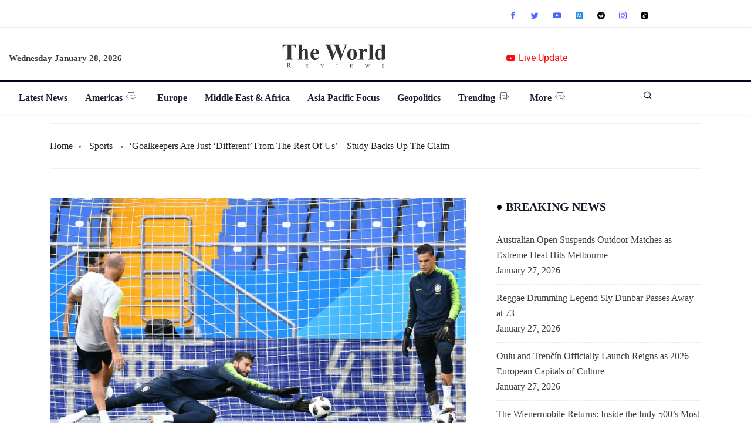

--- FILE ---
content_type: text/css; charset=utf-8
request_url: https://theworldreviews.com/wp-content/uploads/elementor/css/post-55460.css?ver=1769168154
body_size: 1749
content:
.elementor-55460 .elementor-element.elementor-element-0f32d7f{overflow:visible;border-style:solid;border-width:0px 0px 1px 0px;border-color:#E9E9E9;padding:12px 0px 8px 0px;}.elementor-55460 .elementor-element.elementor-element-8846bd9 > .elementor-element-populated{padding:0px 15px 0px 20px;}.elementor-55460 .elementor-element.elementor-element-7d01d46.elementor-column > .elementor-widget-wrap{justify-content:flex-end;}.elementor-55460 .elementor-element.elementor-element-7d01d46 > .elementor-element-populated{padding:0px 15px 0px 15px;}.elementor-55460 .elementor-element.elementor-element-813381d .elementor-repeater-item-8fa9b35 > a :is(i, svg){color:#222222;fill:#222222;}.elementor-55460 .elementor-element.elementor-element-813381d .elementor-repeater-item-17f9a0d > a :is(i, svg){color:#222222;fill:#222222;}.elementor-55460 .elementor-element.elementor-element-813381d .elementor-repeater-item-429fdd9 > a :is(i, svg){color:#222222;fill:#222222;}.elementor-55460 .elementor-element.elementor-element-813381d .elementor-repeater-item-4a5d7c5 > a :is(i, svg){color:#222222;fill:#222222;}.elementor-55460 .elementor-element.elementor-element-813381d .elementor-repeater-item-4a5d7c5 > a:hover{background-color:#FFFFFF;}.elementor-55460 .elementor-element.elementor-element-813381d .elementor-repeater-item-3f11f53 > a :is(i, svg){color:#222222;fill:#222222;}.elementor-55460 .elementor-element.elementor-element-813381d .elementor-repeater-item-3f11f53 > a:hover{color:#000000;background-color:#FFFFFF;}.elementor-55460 .elementor-element.elementor-element-813381d .elementor-repeater-item-3f11f53 > a:hover svg path{stroke:#000000;fill:#000000;}.elementor-55460 .elementor-element.elementor-element-813381d .elementor-repeater-item-20aa6e0 > a :is(i, svg){color:#000000;fill:#000000;}.elementor-55460 .elementor-element.elementor-element-813381d .elementor-repeater-item-20aa6e0 > a{background-color:#FFFFFF;}.elementor-55460 .elementor-element.elementor-element-813381d .elementor-repeater-item-20aa6e0 > a:hover{background-color:#FFFFFF;}.elementor-55460 .elementor-element.elementor-element-813381d .elementor-repeater-item-1cee78c > a :is(i, svg){color:#000000;fill:#000000;}.elementor-55460 .elementor-element.elementor-element-813381d .elementor-repeater-item-1cee78c > a{background-color:#FFFFFF;}.elementor-55460 .elementor-element.elementor-element-813381d .elementor-repeater-item-1cee78c > a:hover{background-color:#FFFFFF;}.elementor-55460 .elementor-element.elementor-element-813381d{width:auto;max-width:auto;}.elementor-55460 .elementor-element.elementor-element-813381d > .elementor-widget-container{border-style:solid;border-width:0px 0px 0px 0px;border-color:#00000033;}.elementor-55460 .elementor-element.elementor-element-813381d .ekit_social_media{text-align:center;}.elementor-55460 .elementor-element.elementor-element-813381d .ekit_social_media > li > a{text-align:center;text-decoration:none;border-radius:50% 50% 50% 50%;padding:0px 20px 0px 0px;line-height:13px;}.elementor-55460 .elementor-element.elementor-element-813381d .ekit_social_media > li{display:inline-block;margin:0px 0px 0px 0px;}.elementor-55460 .elementor-element.elementor-element-813381d .ekit_social_media > li > a i{font-size:13px;}.elementor-55460 .elementor-element.elementor-element-813381d .ekit_social_media > li > a svg{max-width:13px;}.elementor-55460 .elementor-element.elementor-element-f468286{overflow:visible;border-style:solid;border-width:0px 0px 2px 0px;border-color:#05011D;padding:15px 0px 0px 0px;}.elementor-bc-flex-widget .elementor-55460 .elementor-element.elementor-element-c63fcc5.elementor-column .elementor-widget-wrap{align-items:center;}.elementor-55460 .elementor-element.elementor-element-c63fcc5.elementor-column.elementor-element[data-element_type="column"] > .elementor-widget-wrap.elementor-element-populated{align-content:center;align-items:center;}.elementor-55460 .elementor-element.elementor-element-c63fcc5 > .elementor-element-populated{padding:0px 15px 0px 15px;}.elementor-55460 .elementor-element.elementor-element-60de775 .qoxag-date span{font-size:15px;font-weight:700;line-height:33px;}.elementor-55460 .elementor-element.elementor-element-8c4c877 > .elementor-element-populated{padding:10px 15px 10px 15px;}.elementor-55460 .elementor-element.elementor-element-25638f6 .qoxag-widget-logo img{max-width:180px;}.elementor-55460 .elementor-element.elementor-element-25638f6 .qoxag-widget-logo{text-align:center;}.elementor-bc-flex-widget .elementor-55460 .elementor-element.elementor-element-b7ffc1f.elementor-column .elementor-widget-wrap{align-items:center;}.elementor-55460 .elementor-element.elementor-element-b7ffc1f.elementor-column.elementor-element[data-element_type="column"] > .elementor-widget-wrap.elementor-element-populated{align-content:center;align-items:center;}.elementor-55460 .elementor-element.elementor-element-b7ffc1f.elementor-column > .elementor-widget-wrap{justify-content:flex-end;}.elementor-55460 .elementor-element.elementor-element-b7ffc1f > .elementor-element-populated{padding:0px 15px 0px 15px;}.elementor-widget-icon-list .elementor-icon-list-item:not(:last-child):after{border-color:var( --e-global-color-text );}.elementor-widget-icon-list .elementor-icon-list-icon i{color:var( --e-global-color-primary );}.elementor-widget-icon-list .elementor-icon-list-icon svg{fill:var( --e-global-color-primary );}.elementor-widget-icon-list .elementor-icon-list-item > .elementor-icon-list-text, .elementor-widget-icon-list .elementor-icon-list-item > a{font-family:var( --e-global-typography-text-font-family ), Sans-serif;font-weight:var( --e-global-typography-text-font-weight );}.elementor-widget-icon-list .elementor-icon-list-text{color:var( --e-global-color-secondary );}.elementor-55460 .elementor-element.elementor-element-4dadc48 .elementor-icon-list-icon i{color:#FF0A0A;transition:color 0.3s;}.elementor-55460 .elementor-element.elementor-element-4dadc48 .elementor-icon-list-icon svg{fill:#FF0A0A;transition:fill 0.3s;}.elementor-55460 .elementor-element.elementor-element-4dadc48{--e-icon-list-icon-size:14px;--icon-vertical-offset:0px;}.elementor-55460 .elementor-element.elementor-element-4dadc48 .elementor-icon-list-text{color:#FF0A0A;transition:color 0.3s;}.elementor-55460 .elementor-element.elementor-element-cf6fc8f{overflow:visible;box-shadow:0px 3px 6px 0px rgba(0, 0, 0, 0.03);}.elementor-55460 .elementor-element.elementor-element-cf6fc8f.ekit-sticky--effects{background-color:#FFFFFF;}.elementor-bc-flex-widget .elementor-55460 .elementor-element.elementor-element-76e0eb0.elementor-column .elementor-widget-wrap{align-items:center;}.elementor-55460 .elementor-element.elementor-element-76e0eb0.elementor-column.elementor-element[data-element_type="column"] > .elementor-widget-wrap.elementor-element-populated{align-content:center;align-items:center;}.elementor-55460 .elementor-element.elementor-element-76e0eb0.elementor-column > .elementor-widget-wrap{justify-content:flex-start;}.elementor-55460 .elementor-element.elementor-element-76e0eb0 > .elementor-element-populated{padding:0px 15px 0px 15px;}.elementor-55460 .elementor-element.elementor-element-cf346df .elementskit-navbar-nav .elementskit-submenu-panel{background-color:#FFFFFF;border-style:solid;border-width:0px 0px 0px 0px;border-radius:0px 0px 0px 0px;min-width:220px;box-shadow:0px 0px 10px 0px rgba(0, 0, 0, 0.06);}.elementor-55460 .elementor-element.elementor-element-cf346df .elementskit-menu-container{height:55px;border-radius:0px 0px 0px 0px;}.elementor-55460 .elementor-element.elementor-element-cf346df .elementskit-navbar-nav > li > a{font-size:16px;font-weight:700;line-height:21px;color:#1E1E31;padding:0px 30px 0px 0px;}.elementor-55460 .elementor-element.elementor-element-cf346df .elementskit-navbar-nav > li > a:hover{color:#1B64C8;}.elementor-55460 .elementor-element.elementor-element-cf346df .elementskit-navbar-nav > li > a:focus{color:#1B64C8;}.elementor-55460 .elementor-element.elementor-element-cf346df .elementskit-navbar-nav > li > a:active{color:#1B64C8;}.elementor-55460 .elementor-element.elementor-element-cf346df .elementskit-navbar-nav > li:hover > a{color:#1B64C8;}.elementor-55460 .elementor-element.elementor-element-cf346df .elementskit-navbar-nav > li:hover > a .elementskit-submenu-indicator{color:#1B64C8;}.elementor-55460 .elementor-element.elementor-element-cf346df .elementskit-navbar-nav > li > a:hover .elementskit-submenu-indicator{color:#1B64C8;}.elementor-55460 .elementor-element.elementor-element-cf346df .elementskit-navbar-nav > li > a:focus .elementskit-submenu-indicator{color:#1B64C8;}.elementor-55460 .elementor-element.elementor-element-cf346df .elementskit-navbar-nav > li > a:active .elementskit-submenu-indicator{color:#1B64C8;}.elementor-55460 .elementor-element.elementor-element-cf346df .elementskit-navbar-nav > li.current-menu-item > a{color:#1B64C8;}.elementor-55460 .elementor-element.elementor-element-cf346df .elementskit-navbar-nav > li.current-menu-ancestor > a{color:#1B64C8;}.elementor-55460 .elementor-element.elementor-element-cf346df .elementskit-navbar-nav > li.current-menu-ancestor > a .elementskit-submenu-indicator{color:#1B64C8;}.elementor-55460 .elementor-element.elementor-element-cf346df .elementskit-navbar-nav > li > a .elementskit-submenu-indicator{color:#101010;fill:#101010;}.elementor-55460 .elementor-element.elementor-element-cf346df .elementskit-navbar-nav > li > a .ekit-submenu-indicator-icon{color:#101010;fill:#101010;}.elementor-55460 .elementor-element.elementor-element-cf346df .elementskit-navbar-nav .elementskit-submenu-panel > li > a{font-size:16px;font-weight:700;padding:15px 15px 15px 15px;color:#1E1E31;border-style:solid;border-width:0px 0px 1px 0px;border-color:#F0F0F0;}.elementor-55460 .elementor-element.elementor-element-cf346df .elementskit-navbar-nav .elementskit-submenu-panel > li > a:hover{color:#1B64C8;}.elementor-55460 .elementor-element.elementor-element-cf346df .elementskit-navbar-nav .elementskit-submenu-panel > li > a:focus{color:#1B64C8;}.elementor-55460 .elementor-element.elementor-element-cf346df .elementskit-navbar-nav .elementskit-submenu-panel > li > a:active{color:#1B64C8;}.elementor-55460 .elementor-element.elementor-element-cf346df .elementskit-navbar-nav .elementskit-submenu-panel > li:hover > a{color:#1B64C8;}.elementor-55460 .elementor-element.elementor-element-cf346df .elementskit-navbar-nav .elementskit-submenu-panel > li.current-menu-item > a{color:#1B64C8 !important;}.elementor-55460 .elementor-element.elementor-element-cf346df .elementskit-navbar-nav .elementskit-submenu-panel > li:last-child > a{border-style:solid;border-width:0px 0px 0px 0px;}.elementor-55460 .elementor-element.elementor-element-cf346df .elementskit-submenu-panel{padding:0px 0px 0px 0px;}.elementor-55460 .elementor-element.elementor-element-cf346df .elementskit-menu-hamburger{float:right;border-style:solid;border-color:#1E1E31;}.elementor-55460 .elementor-element.elementor-element-cf346df .elementskit-menu-hamburger .elementskit-menu-hamburger-icon{background-color:#000000;}.elementor-55460 .elementor-element.elementor-element-cf346df .elementskit-menu-hamburger > .ekit-menu-icon{color:#000000;}.elementor-55460 .elementor-element.elementor-element-cf346df .elementskit-menu-hamburger:hover .elementskit-menu-hamburger-icon{background-color:rgba(0, 0, 0, 0.5);}.elementor-55460 .elementor-element.elementor-element-cf346df .elementskit-menu-hamburger:hover > .ekit-menu-icon{color:rgba(0, 0, 0, 0.5);}.elementor-55460 .elementor-element.elementor-element-cf346df .elementskit-menu-close{border-style:solid;border-color:#1E1E31;color:#1E1E31;}.elementor-55460 .elementor-element.elementor-element-cf346df .elementskit-menu-close:hover{color:rgba(0, 0, 0, 0.5);}.elementor-bc-flex-widget .elementor-55460 .elementor-element.elementor-element-07075d7.elementor-column .elementor-widget-wrap{align-items:center;}.elementor-55460 .elementor-element.elementor-element-07075d7.elementor-column.elementor-element[data-element_type="column"] > .elementor-widget-wrap.elementor-element-populated{align-content:center;align-items:center;}.elementor-55460 .elementor-element.elementor-element-07075d7.elementor-column > .elementor-widget-wrap{justify-content:flex-end;}.elementor-55460 .elementor-element.elementor-element-07075d7 > .elementor-element-populated{padding:0px 15px 0px 15px;}.elementor-55460 .elementor-element.elementor-element-783d782{width:auto;max-width:auto;}.elementor-55460 .elementor-element.elementor-element-783d782 .ekit_navsearch-button :is(i, svg){font-size:20px;}.elementor-55460 .elementor-element.elementor-element-783d782 .ekit_navsearch-button, .elementor-55460 .elementor-element.elementor-element-783d782 .ekit_search-button{color:#1E1E31;fill:#1E1E31;}.elementor-55460 .elementor-element.elementor-element-783d782 .ekit_navsearch-button{padding:0px 0px 0px 15px;width:40px;height:30px;line-height:25px;text-align:center;}.elementor-55460 .elementor-element.elementor-element-d738c4a{overflow:visible;}@media(min-width:768px){.elementor-55460 .elementor-element.elementor-element-c63fcc5{width:25.7%;}.elementor-55460 .elementor-element.elementor-element-8c4c877{width:48.527%;}.elementor-55460 .elementor-element.elementor-element-b7ffc1f{width:25.437%;}.elementor-55460 .elementor-element.elementor-element-76e0eb0{width:90.523%;}.elementor-55460 .elementor-element.elementor-element-07075d7{width:8.751%;}}@media(max-width:1024px) and (min-width:768px){.elementor-55460 .elementor-element.elementor-element-76e0eb0{width:50%;}.elementor-55460 .elementor-element.elementor-element-07075d7{width:50%;}}@media(max-width:1024px){.elementor-55460 .elementor-element.elementor-element-cf6fc8f{padding:15px 0px 15px 0px;}.elementor-55460 .elementor-element.elementor-element-76e0eb0 > .elementor-element-populated{padding:0px 15px 0px 15px;}.elementor-55460 .elementor-element.elementor-element-cf346df{width:auto;max-width:auto;}.elementor-55460 .elementor-element.elementor-element-cf346df .elementskit-nav-identity-panel{padding:10px 0px 10px 0px;}.elementor-55460 .elementor-element.elementor-element-cf346df .elementskit-menu-container{max-width:350px;border-radius:0px 0px 0px 0px;}.elementor-55460 .elementor-element.elementor-element-cf346df .elementskit-navbar-nav > li > a{color:#000000;padding:10px 15px 10px 15px;}.elementor-55460 .elementor-element.elementor-element-cf346df .elementskit-navbar-nav .elementskit-submenu-panel > li > a{padding:15px 15px 15px 15px;}.elementor-55460 .elementor-element.elementor-element-cf346df .elementskit-navbar-nav .elementskit-submenu-panel{border-radius:0px 0px 0px 0px;}.elementor-55460 .elementor-element.elementor-element-cf346df .elementskit-menu-hamburger{padding:8px 8px 8px 8px;width:43px;border-radius:3px;border-width:1px 1px 1px 1px;}.elementor-55460 .elementor-element.elementor-element-cf346df .elementskit-menu-close{padding:8px 6px 8px 6px;margin:12px 12px 12px 12px;width:45px;border-radius:3px;border-width:1px 1px 1px 1px;}.elementor-55460 .elementor-element.elementor-element-cf346df .elementskit-nav-logo > img{max-width:220px;max-height:60px;}.elementor-55460 .elementor-element.elementor-element-cf346df .elementskit-nav-logo{margin:5px 0px 5px 0px;padding:5px 5px 5px 15px;}.elementor-55460 .elementor-element.elementor-element-07075d7 > .elementor-element-populated{padding:0px 15px 0px 15px;}}@media(max-width:767px){.elementor-55460 .elementor-element.elementor-element-8846bd9.elementor-column > .elementor-widget-wrap{justify-content:center;}.elementor-55460 .elementor-element.elementor-element-7d01d46.elementor-column > .elementor-widget-wrap{justify-content:center;}.elementor-55460 .elementor-element.elementor-element-7d01d46 > .elementor-element-populated{margin:0px 0px 0px 0px;--e-column-margin-right:0px;--e-column-margin-left:0px;padding:0px 0px 0px 0px;}.elementor-55460 .elementor-element.elementor-element-813381d{width:100%;max-width:100%;}.elementor-55460 .elementor-element.elementor-element-813381d > .elementor-widget-container{padding:0px 0px 10px 0px;border-width:0px 0px 0px 0px;}.elementor-55460 .elementor-element.elementor-element-60de775 .qoxag-date{text-align:center;}.elementor-55460 .elementor-element.elementor-element-25638f6 .qoxag-widget-logo img{max-width:268px;}.elementor-55460 .elementor-element.elementor-element-76e0eb0{width:30%;}.elementor-55460 .elementor-element.elementor-element-cf346df .elementskit-menu-hamburger{border-width:1px 1px 1px 1px;}.elementor-55460 .elementor-element.elementor-element-cf346df .elementskit-menu-close{border-width:1px 1px 1px 1px;}.elementor-55460 .elementor-element.elementor-element-07075d7{width:70%;}}/* Start custom CSS for date-time, class: .elementor-element-60de775 */.elementor-55460 .elementor-element.elementor-element-60de775 .qoxag-date span {
    padding-left: 0;
}

.elementor-55460 .elementor-element.elementor-element-60de775 .qoxag-date span::before {
    display: none;
}/* End custom CSS */
/* Start custom CSS for ekit-nav-menu, class: .elementor-element-cf346df */@media(min-width: 1025px) {
     .elementor-55460 .elementor-element.elementor-element-cf346df .elementskit-navbar-nav > li > a::after {
        position: absolute;
        bottom: 0;
        left: -30px;
        right: 0;
        margin: 0 auto;
        content: "";
        height: 3px;
        width: 0%;
        background-color: #1B64C8;
        transition: all 0.4s ease;
    }
    
    .elementor-55460 .elementor-element.elementor-element-cf346df .elementskit-navbar-nav > li > a:hover:after {
        width: 70%;
    }   
}

@media(max-width: 1024px) {
    .elementskit-navbar-nav > li > a {
        border-bottom: 1px solid #eaeaea;
    }
}

.elementor-55460 .elementor-element.elementor-element-cf346df .elementskit-submenu-indicator {
    border: none;
}
.elementor-55460 .elementor-element.elementor-element-cf346df .elementskit-submenu-indicator::before {
    content: "\e902";
    font-family: 'xtsicon';
    font-size: 14px;
    font-weight: 400;
}/* End custom CSS */